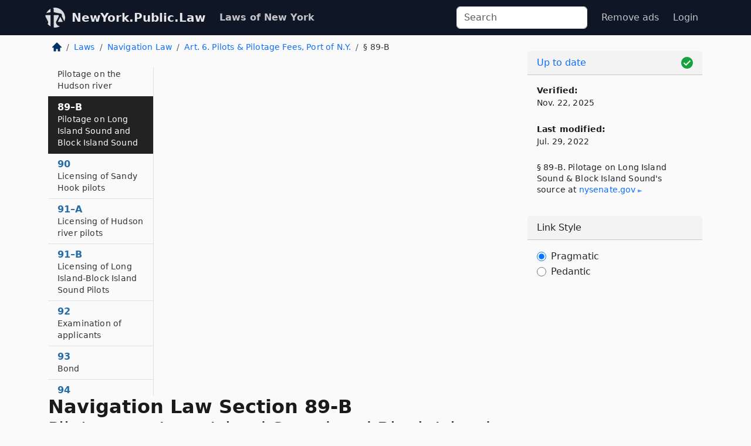

--- FILE ---
content_type: text/html; charset=utf-8
request_url: https://newyork.public.law/laws/n.y._navigation_law_section_89-b
body_size: 7907
content:
<!DOCTYPE html>
<html lang='en'>
<head>
<meta charset='utf-8'>
<meta content='width=device-width, initial-scale=1, shrink-to-fit=no' name='viewport'>
<meta content='ie=edge' http-equiv='x-ua-compatible'>
  <!-- Google tag (gtag.js) -->
  <script async src="https://www.googletagmanager.com/gtag/js?id=G-H4FE23NSBJ" crossorigin="anonymous"></script>
  <script>
    window.dataLayer = window.dataLayer || [];
    function gtag(){dataLayer.push(arguments);}
    gtag('js', new Date());

    gtag('config', 'G-H4FE23NSBJ');
  </script>

<!-- Metadata -->
<title>N.Y. Navigation Law Section 89-B – Pilotage on Long Island Sound and Block Island Sound (2025)</title>
<meta content='1. Every foreign vessel and every American vessel under register transiting the New York state waters of Long Island Sound or Block…' name='description'>

<link rel="canonical" href="https://newyork.public.law/laws/n.y._navigation_law_section_89-b">

    <!-- Twitter Meta Tags -->
    <meta name="twitter:card"        content="summary">
    <meta name="twitter:site"        content="@law_is_code">
    <meta name="twitter:title"       content="N.Y. Navigation Law Section 89-B – Pilotage on Long Island Sound and Block Island Sound (2025)">
    <meta name="twitter:description" content="1. Every foreign vessel and every American vessel under register transiting the New York state waters of Long Island Sound or Block…">

    <!-- Facebook Meta Tags -->
    <meta property="og:type"         content="article">
    <meta property="og:url"          content="https://newyork.public.law/laws/n.y._navigation_law_section_89-b">
    <meta property="og:title"        content="N.Y. Navigation Law Section 89-B – Pilotage on Long Island Sound and Block Island Sound (2025)">
    <meta property="og:determiner"   content="the">
    <meta property="og:description"  content="1. Every foreign vessel and every American vessel under register transiting the New York state waters of Long Island Sound or Block…">

    <meta property="article:author"  content="NY State Senate">

    <meta property="article:section" content="Navigation Law">

    <!-- Apple Meta Tags -->
    <meta property="og:site_name"     content="NewYork.Public.Law">

    <!-- LinkedIn Meta Tags -->
    <meta property="og:title"        content="N.Y. Navigation Law Section 89-B – Pilotage on Long Island Sound and Block Island Sound (2025)" name="title">

        <!-- Jurisdiction Icon -->

        <meta name="twitter:image"       content="https://newyork.public.law/assets/jurisdiction/new-york-c954d87af14b523b19b292236af483242aa1ca9007e0b96080fd9afcd3928858.png">
        <meta name="twitter:image:alt"   content="New York icon">
        
        <link rel="apple-touch-icon"     href="https://newyork.public.law/assets/jurisdiction/256x256/new-york-178e7f7dd689fa81d78879372c59764dd65e7a08331c87f39f8232d2a004a913.png" sizes="256x256" >
        <meta property="og:image"        content="https://newyork.public.law/assets/jurisdiction/256x256/new-york-178e7f7dd689fa81d78879372c59764dd65e7a08331c87f39f8232d2a004a913.png">
        <meta property="og:image:type"   content="image/png">
        <meta property="og:image:width"  content="256">
        <meta property="og:image:height" content="256">
        <meta property="og:image:alt"    content="New York icon">

<!-- CSS -->
<link rel="stylesheet" href="/assets/themes/newyork-d717e4a0f22620baf088db4cfa7f0d2d3b50699bbb154e8b7c884e7547a55cd0.css">
<!-- Favicons -->
<!-- Platform-independent .ico -->
<link rel="icon" type="image/x-icon" href="/assets/favicon/favicon-1971bb419bcff8b826acfc6d31b7bcdaa84e2b889fb346f139d81d504e21301c.ico">
<!-- Generic Favicon -->
<link rel="icon" type="image/png" href="/assets/favicon/favicon-196x196-1a89cdc4f55cce907983623a3705b278153a4a7c3f4e937224c2f68263cdf079.png" sizes="196x196">
<!-- Apple -->
<link rel="icon" type="image/png" href="/assets/favicon/apple-touch-icon-152x152-34df06b5e2e93efe4b77219bb2f7c625e82b95f0bdadc5b066ec667d56fd329d.png" sizes="196x196">
<!-- Microsoft favicons -->
<meta content='#FFFFFF' name='msapplication-TileColor'>
<meta content='https://newyork.public.law/assets/favicon/mstile-144x144-1ff51a60a42438151b0aa8d2b8ecdaa867d9af9ede744983626c8263eb9051c5.png' name='msapplication-TileImage'>
<meta content='https://newyork.public.law/assets/favicon/mstile-310x150-ae54f5e235f629e5bbc1b3787980a0a0c790ccaaf7e6153f46e35480b9460a78.png' name='msapplication-wide310x150logo'>
<meta content='https://newyork.public.law/assets/favicon/mstile-310x310-c954d87af14b523b19b292236af483242aa1ca9007e0b96080fd9afcd3928858.png' name='msapplication-square310x310logo'>

<!-- Structured Data -->


  <script type="text/javascript" 
          async="async" 
          data-noptimize="1" 
          data-cfasync="false" 
          src="//scripts.pubnation.com/tags/94287298-70cd-4370-b788-e4f2e9fa8c06.js">
  </script>

</head>



<body data-environment="production" data-parent-path="/laws/n.y._navigation_law_article_6" data-revision-ruby="2.2.29" data-revision-ts="2.1.14" data-sentry-dsn-javascript="https://bab07efcc3f7485259f5baf1f2b14d4b@o118555.ingest.us.sentry.io/4509024199901184" data-statute-number="89-B">

<!-- Logo and Navbar -->
<nav class='navbar navbar-expand-lg navbar-dark d-print-none' id='top-navbar'>
<div class='container'>
<a class='navbar-brand' href='https://newyork.public.law'>
<img alt="Public.Law logo" height="34" width="34" src="/assets/logo/logo-white-on-transparent-68px-8727330fcdef91e245320acd7eb218bf7c3fc280a9ac48873293e89c65f1557a.png">
</a>
<a class='navbar-brand' href='https://newyork.public.law'>
NewYork.Public.Law
</a>
<button aria-controls='navbarSupportedContent' aria-expanded='false' aria-label='Toggle navigation' class='navbar-toggler' data-bs-target='#navbarSupportedContent' data-bs-toggle='collapse' type='button'>
<span class='navbar-toggler-icon'></span>
</button>
<div class='collapse navbar-collapse' id='navbarSupportedContent'>
<ul class='navbar-nav me-auto'>
<li class='nav-item active'>
<a class='nav-link' href='/laws'>Laws of New York</a>
</li>
<!-- Hack to add the ORCP if this is the Oregon site -->
</ul>
<!-- Small search form -->
<form class="form-inline my-2 my-lg-0 me-2" action="/search" accept-charset="UTF-8" method="get"><input type="search" name="term" id="term" value="" class="form-control mr-sm-2" placeholder="Search" aria-label="Search">
</form>
<ul class='navbar-nav me-right'>
<li class="nav-item rounded ms-1 me-1"><a class="nav-link rounded ms-1 me-1" href="https://www.public.law/pricing">Remove ads</a></li>
<li class="nav-item"><a class="nav-link" href="/users/sign_in">Login</a></li>
</ul>
</div>
</div>
</nav>

<div class='container'>
<div class='row'>
<div class='col-sm-10 col-print-12'>
<div class='d-print-none mb-4'>
  <script type="application/ld+json">
{"@context":"https://schema.org","@type":"BreadcrumbList","itemListElement":[{"@type":"ListItem","position":1,"item":"https://newyork.public.law/","name":"\u003cimg alt=\"Home\" height=\"16\" width=\"16\" src=\"/assets/home-bdfd622f0da71bdae5658d6657246217fd7f910da9dce4be94da15f81e831120.svg\"\u003e"},{"@type":"ListItem","position":2,"item":"https://newyork.public.law/laws","name":"Laws"},{"@type":"ListItem","position":3,"item":"https://newyork.public.law/laws/n.y._navigation_law","name":"Navigation Law"},{"@type":"ListItem","position":4,"item":"https://newyork.public.law/laws/n.y._navigation_law_article_6","name":"Art. 6. Pilots \u0026 Pilotage Fees, Port of N.Y."},{"@type":"ListItem","position":5,"item":"https://newyork.public.law/laws/n.y._navigation_law_section_89-b","name":"§ 89-B"}]}
</script>

<nav aria-label="breadcrumb">
  <ol class="breadcrumb">
      <li class="breadcrumb-item">
        <a href="https://newyork.public.law/"><img alt="Home" height="16" width="16" src="/assets/home-bdfd622f0da71bdae5658d6657246217fd7f910da9dce4be94da15f81e831120.svg"></a>
      </li>
      <li class="breadcrumb-item">
        <a href="https://newyork.public.law/laws">Laws</a>
      </li>
      <li class="breadcrumb-item">
        <a href="https://newyork.public.law/laws/n.y._navigation_law">Navigation Law</a>
      </li>
      <li class="breadcrumb-item">
        <a href="https://newyork.public.law/laws/n.y._navigation_law_article_6">Art. 6. Pilots &amp; Pilotage Fees, Port of N.Y.</a>
      </li>
    
      <li class="breadcrumb-item active" aria-current="page">
        § 89-B
      </li>
  </ol>
</nav> 

</div>


<div class='row'>
<div class='col-sm order-last'>
<article>
<div id='leaf-page-title'>
<h1 id='number_and_name'>
<span class='meta-name-and-number'>
<span class='d-none d-print-inline'>
N.Y.
</span>
Navigation Law Section 89-B
</span>
<br>
<span id='name'>
Pilotage on Long Island Sound and Block Island Sound
</span>
</h1>
<ul class='pl-3 ms-3'>
<li class='sub-name pl-0'>
rates
</li>
</ul>
</div>

<hr class='d-none d-print-block top'>
<div id='leaf-statute-body'>
<section class="level-0 non-meta outline"><h2>1.</h2> Every foreign vessel and every American vessel under register transiting the New York state waters of Long Island Sound or Block Island Sound east of Execution Rocks or Sands Point, and any such vessels entering or departing from any port situated on the New York state waters of Long Island Sound east of Execution Rocks or Sands Point, shall take a Long Island-Block Island Sound pilot licensed under the authority of this article. Every foreign vessel and every American vessel under register transiting the New York state waters of Long Island Sound or Block Island Sound east of a line running southeasterly from the mouth of the Byram River at the New York-Connecticut boundary to Oak Neck Point on Long Island shall take a pilot licensed under the authority of this article or the laws of any other state having concurrent jurisdiction over these waters. Notwithstanding the provisions of this subdivision, recreational vessels as defined in section 2101 (34) of title 46 of the United States Code of less than two hundred feet in length may be exempted from the compulsory state pilotage requirement at the discretion of the board of commissioners of pilots. Whenever the services of such a pilot are refused, the master, owners or consignees shall pay pilotage as if one had been employed. The pilotage authorized to be collected whenever a pilot shall be refused by a vessel shall be sued for and recovered in the name of the pilot tendering such service. Such pilotage, when recovered, shall belong to and may be retained by such pilot for his own benefit and use. Recreational vessels as defined in section 2101 (34) of title 46 of the United States Code may be exempted from the compulsory state pilotage requirement pursuant to this subdivision at the discretion of the board of commissioners of pilots.</section>
<section class="level-0 non-meta outline"><h2>2.</h2> It shall be unlawful for any person not licensed as a Long Island-Block Island Sound pilot under this article to pilot or to offer to pilot any foreign vessel or any American vessel sailing under register transiting the New York state waters of Long Island Sound or Block Island Sound east of Execution Rocks or Sands Point including any such vessel entering or departing from any port situated on the New York state waters of Long Island Sound east of Execution Rocks or Sands Point, and it shall likewise be unlawful for any master or person on board a tug or towboat to tow such a vessel transiting the New York state waters of Long Island Sound or Block Island Sound east of Execution Rocks or Sands Point including any such vessel entering or departing from any port situated on the New York state waters of Long Island Sound east of Execution Rocks or Sands Point unless such vessel shall have on board a Long Island-Block Island Sound pilot licensed under this article. It shall be unlawful for any person not licensed as a Long Island-Block Island Sound pilot under this article or under the laws of any other state having concurrent jurisdiction to pilot or to offer to pilot any foreign vessel or any American vessel under register transiting the New York state waters of Long Island Sound and Block Island Sound east of a line running southeasterly from the mouth of the Byram River at the New York-Connecticut boundary to Oak Neck Point on Long Island.</section>
<section class="level-0 non-meta outline"><h2>3.</h2> Violation of subdivision two of this section shall be a misdemeanor punishable by a fine not exceeding one hundred dollars or by imprisonment not exceeding sixty days. Any person employing such an unlicensed person to act as pilot shall forfeit and pay the sum of one hundred dollars to the board of commissioners of pilots.</section>
<section class="level-0 non-meta outline"><h2>4.</h2> (a) Every foreign vessel and every American vessel under register transiting the New York state waters of Long Island Sound or Block Island Sound east of Execution Rocks or Sands Point including any such vessel entering or departing from any port situated on the New York state waters of Long Island Sound east of Execution Rocks and Sands Point shall be subject to pilotage fees, at the rates hereinafter specified. Whenever the services of such a pilot are refused, the master, owners or consignees shall pay pilotage as if one had been employed. Such pilotage fees may be sued for and recovered in the name of such pilot and may be retained by him for his own use and benefit. If such pilot at the request of the master, owners, consignees or agent of any vessel transiting the New York state waters of Long Island Sound or Block Island Sound east of Execution Rocks or Sands Point anchors or moors such vessel at any place on the waters of Long Island Sound or Block Island Sound east of Execution Rocks or Sands Point, or if such vessel be detained at quarantine, the same pilotage fees shall be payable and the pilot entitled to his discharge.</section>
<section class="level-1 non-meta outline"><h3>(b)</h3> The following scale of charges shall be applicable:</section>
<section class="level-2 non-meta outline"><h4>(1)</h4> Upon the effective date of this paragraph and thereafter: All vessels shall pay eight dollars and eighty-six cents per pilotage unit; from January first, two thousand twenty-three until January first, two thousand twenty-four all vessels shall pay nine dollars and ninety-seven cents per pilotage unit; from January first, two thousand twenty-four until January first, two thousand twenty-five, all vessels shall pay ten dollars and twenty-seven cents per pilotage unit; from January first, two thousand twenty-five until January first, two thousand twenty-six all vessels shall pay ten dollars and fifty-eight cents per pilotage unit; from January first, two thousand twenty-six until January first, two thousand twenty-seven all vessels shall pay ten dollars and eighty-nine cents per pilotage unit; on and after January first, two thousand twenty-seven all vessels shall pay eleven dollars and twenty-two cents per pilotage unit.</section>
<section class="level-2 non-meta outline"><h4>(2)</h4> A minimum charge calculated on two hundred pilotage units shall apply to vessels of less than two hundred units of measurement. A maximum charge calculated on five hundred pilotage units shall apply to vessels of more than five hundred units of measurement.</section>
<section class="level-2 non-meta outline"><h4>(3)</h4> Pilotage units, as used in this subdivision, shall be determined by multiplying the overall length of the vessel by the extreme breadth by the depth to the uppermost continuous deck and dividing the total by ten thousand, as expressed in the following formula: Overall length X extreme breadth X depth ________________________________________________ 10,000 equals pilotage units (4) After entering Long Island Sound or Block Island Sound or before departing therefrom, all vessels piloted for less than twenty-five miles shall pay a transporting charge equal to two-thirds of the statutory rate for registered vessels.</section>
<section class="level-2 non-meta outline"><h4>(5)</h4> A pilot detained on board a vessel at anchor or detained on board a vessel at berth for more than two hours shall be paid at the rate of twenty-five dollars per hour or fraction thereof.</section>
<section class="level-2 non-meta outline"><h4>(6)</h4> A pilot carried off on board a vessel by reason of bad weather or any other cause shall be paid two hundred dollars per day during the time of his detention. He shall also be awarded first class return transportation at the earliest possible time.</section>
<section class="level-1 non-meta outline"><h3>(c)</h3> Definitions. &ldquo;Overall length&rdquo; is the distance between the forward and after extremities of the vessel. &ldquo;Extreme breadth&rdquo; is the maximum breadth to the outside of the shell plating of the vessel. &ldquo;Depth&rdquo; is the vertical distance at amidships from the top of the keel plate to the uppermost continuous deck, fore and aft, and which extends to the sides of the vessel. The continuity of a deck shall not be considered to be affected by the existence of openings, including but not limited to tonnage openings, engine spaces, or a step in the deck. All measurements shall be in feet and inches (U.S.). The board of commissioners of pilots shall be the sole arbiter with respect to a question concerning these definitions. The decision by the board shall be final.</section>
<section class="level-1 non-meta outline"><h3>(d)</h3> The measurements of overall length, extreme breadth, and depth as previously defined, shall be made available to the pilot by the master or his agent for the computation of pilotage fees. Failure to provide the measurements so required shall subject the vessel to the maximum pilotage charge.</section>
<section class="level-0 non-meta outline"><h2>5.</h2> The board of commissioners of pilots is hereby authorized to execute an agreement with the appropriate state pilotage authority of any state for establishment of a rotation system for the assignment of pilots for the conduct of vessels in the ports and waters of the state, including the waters of Long Island Sound.</section>


<div class='d-print-none mt-5'>
<hr style='width: 33%; margin-left: 0;'>
<p class='small' style='line-height: 1.4em; letter-spacing: 0.01rem;'>
<cite>
<i>Source:</i>
<i>Section 89-B — Pilotage on Long Island Sound and Block Island Sound; rates</i>,<code> <a id="footer-source-link" rel="nofollow" href="https://www.nysenate.gov/legislation/laws/NAV/89-B">https://www.&shy;nysenate.&shy;gov/legislation/laws/NAV/89-B</a></code> (updated Jul. 29, 2022; accessed Nov. 22, 2025).
</cite>
</p>
</div>

</div>
</article>
</div>
<div class='col-sm-3 order-first d-none d-md-block d-print-none'>
<main class='sticky-top'>
<div class='d-flex flex-column align-items-stretch'>
<div class='list-group list-group-flush scrollarea border-end' id='sibling-nav'>
<a class='list-group-item list-group-item-action' href='n.y._navigation_law_section_87' id='n87'>87<br><span class='name'>Board of commissioners of pilots</span></a>
<a class='list-group-item list-group-item-action' href='n.y._navigation_law_section_88' id='n88'>88<br><span class='name'>Pilotage at Sandy Hook, Sands Point or Execution Rocks</span></a>
<a class='list-group-item list-group-item-action' href='n.y._navigation_law_section_88-a' id='n88-A'>88–A<br><span class='name'>Unlicensed piloting</span></a>
<a class='list-group-item list-group-item-action' href='n.y._navigation_law_section_89-a' id='n89-A'>89–A<br><span class='name'>Pilotage on the Hudson river</span></a>
<a class='list-group-item list-group-item-action' href='n.y._navigation_law_section_89-b' id='n89-B'>89–B<br><span class='name'>Pilotage on Long Island Sound and Block Island Sound</span></a>
<a class='list-group-item list-group-item-action' href='n.y._navigation_law_section_90' id='n90'>90<br><span class='name'>Licensing of Sandy Hook pilots</span></a>
<a class='list-group-item list-group-item-action' href='n.y._navigation_law_section_91-a' id='n91-A'>91–A<br><span class='name'>Licensing of Hudson river pilots</span></a>
<a class='list-group-item list-group-item-action' href='n.y._navigation_law_section_91-b' id='n91-B'>91–B<br><span class='name'>Licensing of Long Island-Block Island Sound Pilots</span></a>
<a class='list-group-item list-group-item-action' href='n.y._navigation_law_section_92' id='n92'>92<br><span class='name'>Examination of applicants</span></a>
<a class='list-group-item list-group-item-action' href='n.y._navigation_law_section_93' id='n93'>93<br><span class='name'>Bond</span></a>
<a class='list-group-item list-group-item-action' href='n.y._navigation_law_section_94' id='n94'>94<br><span class='name'>Suspension or revocation of licenses</span></a>
<a class='list-group-item list-group-item-action' href='n.y._navigation_law_section_95' id='n95'>95<br><span class='name'>Regulation of pilots and persons employing them</span></a>
<a class='list-group-item list-group-item-action' href='n.y._navigation_law_section_97' id='n97'>97<br><span class='name'>Miscellaneous provisions</span></a>
<a class='list-group-item list-group-item-action' href='n.y._navigation_law_section_98' id='n98'>98<br><span class='name'>Application of article</span></a>

</div>
</div>
</main>
</div>

</div>

</div>
<div class='col-sm-2 d-print-none d-none d-lg-block'>
<!-- Right Side Bar -->
<div class='card border-light mb-1 mt-3'>
<div class='card-header'>
<span>
<img alt="Green check means up to date." style="width: 20px; float: right; margin-top: 2px" width="20" height="20" src="/assets/checked-dark-green-2857f87605b971587a477f5d9beafb3c3a76b47b8a4b5dcecbf01b27418206c1.svg">
</span>
<span>
<a class="card-link" href="https://newyork.public.law/laws/information-about-updates">Up to date</a>
</span>
</div>
<div class='card-body'>
<p class='mb-1 card-text small' style='line-height: 1.5em; letter-spacing: 0.01rem'>
<strong>Verified:</strong>
<br>
Nov. 22, 2025
</p>
<p class='mt-4 card-text small' style='line-height: 1.5em; letter-spacing: 0.01rem'>
<strong>Last modified:</strong>
<br>
Jul. 29, 2022
</p>
<p class='card-text mt-4 small' style='line-height: 1.4em; letter-spacing: 0.01rem'>
<cite>
§ 89-B. Pilotage on Long Island Sound &amp; Block Island Sound's source at
<a class="source-link external" rel="nofollow" href="https://www.nysenate.gov/legislation/laws/NAV/89-B">nysenate​.gov</a>
</cite>
</p>
</div>
</div>



<div class='card border-light mb-1 mt-3'>
<div class='card-header'>
Link Style
</div>
<div class='card-body'>
<form>
<div class='form-check'>
<input class='form-check-input' id='radioPragmatic' name='customRadio' type='radio'>
<label class='form-check-label' for='radioPragmatic'>
Pragmatic
</label>
</div>
<div class='form-check'>
<input class='form-check-input' id='radioPedantic' name='customRadio' type='radio'>
<label class='form-check-label' for='radioPedantic'>
Pedantic
</label>
</div>
</form>
</div>
</div>



</div>
</div>
<hr class='bottom'>
<footer>
<div class='d-print-none'>
<div class='row'>
<div class='col-sm-3' id='stay-connected'>
<h2>Stay Connected</h2>
<p>
Join thousands of people who receive monthly site updates.
</p>
<p>
<a class='btn btn-primary' href='https://eepurl.com/dqx2dj' id='temp-subscribe' role='button'>Subscribe</a>
</p>
<p id='social-icons'>
<a href="https://www.instagram.com/law.is.code/"><img alt="Instagram" loading="lazy" decoding="async" height="50" width="50" src="/assets/social/instagram-logo-840401f66d7e41fb9696f8e077c49b550e669a1a613e2612a7ba18aa2c53776d.svg"></a>
<a href="https://www.facebook.com/PublicDotLaw"><img alt="Facebook" loading="lazy" decoding="async" height="50" width="50" src="/assets/social/facebook-logo-button-a44d2115afa1417c74235fd98657a42b6602af1b47332364fa6627a80e5a61ff.svg"></a>
<a href="https://twitter.com/law_is_code"><img alt="Twitter" loading="lazy" decoding="async" height="50" width="50" src="/assets/social/twitter-logo-button-39f7c16ed398ca50006cd9a20dc33da44f7110bc26dbe7ec8980cbd9fc44cdc6.svg"></a>
<a href="https://github.com/public-law/"><img alt="Our GitHub Page" loading="lazy" decoding="async" height="50" width="50" src="/assets/social/github-logo-b4302181192a1d29bb4b020699926827cea1717d423541ad0ec8b318cda6ff97.svg"></a>
</p>
</div>
<div class='col-sm-4'>
<h2>Get Legal Help</h2>
<p class='mb-4'>
The <a class="external" href="https://www.nysba.org/">New York State Bar Association</a> runs a service for finding
an attorney in good standing. Initial consultations
are usually free or discounted: <a class="external" href="https://nysba.org/new-york-state-bar-association-lawyer-referral-service/">Lawyer Referral Service</a>
</p>
<h2>Committed to Public Service</h2>
<p>
We will always provide free access to the current law. In addition,
<a href='https://blog.public.law/automatic-upgrade-for-non-profit-educational-and-govt-users/'>we provide special support</a>
for non-profit, educational, and government users. Through social
entre­pre­neurship, we’re lowering the cost of legal services and
increasing citizen access.
</p>
</div>
<div class='col-sm-5'>
<nav>
<h2>Navigate</h2>
<div class='row'>
<div class='col-sm-4'>
<ul class='compact'>
<li class='mb-2'><a href="https://www.public.law/legal-help-services">Find a Lawyer</a></li>
<li class='mb-2'><a href="https://blog.public.law">Blog</a></li>
<li class='mb-2'><a href="https://www.public.law/about-us">About Us</a></li>
<li class='mb-2'><a href="https://www.public.law/api-info">API</a></li>
<li class='mb-2'><a href="https://www.public.law/contact-us">Contact Us</a></li>
<li class='mb-2'><a href="https://www.public.law/blog">Reports</a></li>
<li class='mb-2'><a href="https://www.public.law/sources">Secondary Sources</a></li>
<li class='mb-2'><a href="https://www.public.law/privacy-policy">Privacy Policy</a></li>
</ul>
</div>
<div class='col-sm-8'>
<table class='table table-sm table-borderless table-light'>
<tbody>
<tr>
<th>California:</th>
<td><a href="https://california.public.law/codes">Codes</a></td>
</tr>
<tr>
<th>Colorado:</th>
<td><a href="https://colorado.public.law/statutes">C.R.S.</a></td>
</tr>
<tr>
<th>Florida:</th>
<td><a href="https://florida.public.law/statutes">Statutes</a></td>
</tr>
<tr>
<th>Nevada:</th>
<td><a href="https://nevada.public.law/statutes">NRS</a></td>
</tr>
<tr>
<th>New York:</th>
<td><a href="https://newyork.public.law/laws">Laws</a></td>
</tr>
<tr>
<th>Oregon:</th>
<td><a href="https://oregon.public.law/rules">OAR</a>, <a href="https://oregon.public.law/statutes">ORS</a></td>
</tr>
<tr>
<th>Texas:</th>
<td><a href="https://texas.public.law/statutes">Statutes</a></td>
</tr>
<tr>
<th>World:</th>
<td><a href="https://www.public.law/world/rome_statute">Rome Statute</a>, <a href="https://www.public.law/dictionary">International Dictionary</a></td>
</tr>
</tbody>
</table>
</div>
</div>
</nav>
</div>
</div>

</div>
<div class='d-none d-print-block'>
<p class='small'>
<i>Location:</i>
<code>https://newyork.public.law/laws/n.y._navigation_law_section_89-b</code>
</p>
<p class='small'>
<i>Original Source:</i>
<i>Section 89-B — Pilotage on Long Island Sound and Block Island Sound; rates</i>,
<code>https://www.&shy;nysenate.&shy;gov/legislation/laws/NAV/89-B</code>
(last ac&shy;cessed Nov. 22, 2025).
</p>

</div>
</footer>

<!-- Modal -->
<div class="modal fade" id="intentionallyBlankModal" tabindex="-1" aria-labelledby="intentionallyBlankModalLabel" aria-hidden="true">
    <div class="modal-dialog modal-dialog-centered">
      <div class="modal-content">
        <div class="modal-header">
          <h5 class="modal-title" id="intentionallyBlankModalLabel">Blank Outline Levels</h5>
          <button type="button" class="close" data-bs-dismiss="modal" aria-label="Close">
            <span aria-hidden="true">&times;</span>
          </button>
        </div>
        <div class="modal-body">
          <p>
          The legislature occasionally skips outline levels.
          For example:
          </p>

<pre>(3) A person may apply [...]
(4)(a) A person petitioning for relief [...]</pre>

          <p>
            In this example, <strong>(3)</strong>, <strong>(4)</strong>,
            and <strong>(4)(a)</strong> are all outline levels, but 
            <strong>(4)</strong> was
            omitted by its authors. It's only implied. This presents an
            interesting challenge when laying out the text. We've
            decided to display a blank section with this note, in order
            to aide readability.
          </p>

          <div class="alert alert-info" role="alert">
            <strong>Trust but verify.</strong>
              <cite>
                <a class="source-link external" rel="nofollow" href="https://www.nysenate.gov/legislation/laws/NAV/89-B">Here is the original source for section 89-B</a>
              </cite>
          </div>

          <p>
            Do you have an opinion about this solution?
            <a href="https://www.public.law/contact-us">Drop us a line.</a>
          </p>
        </div>
        <div class="modal-footer">
          <button type="button" class="btn btn-primary" data-bs-dismiss="modal">Close</button>
        </div>
      </div>
    </div>
  </div>

</div>
    <script src="https://js.sentry-cdn.com/bab07efcc3f7485259f5baf1f2b14d4b.min.js" crossorigin="anonymous"></script>

<script src="/assets/application-8807a6c505c369ecf132761755ed2343e2aa03aad8dedd9e32a7ca33c042fd94.js" type="module"></script>
</body>

</html>
